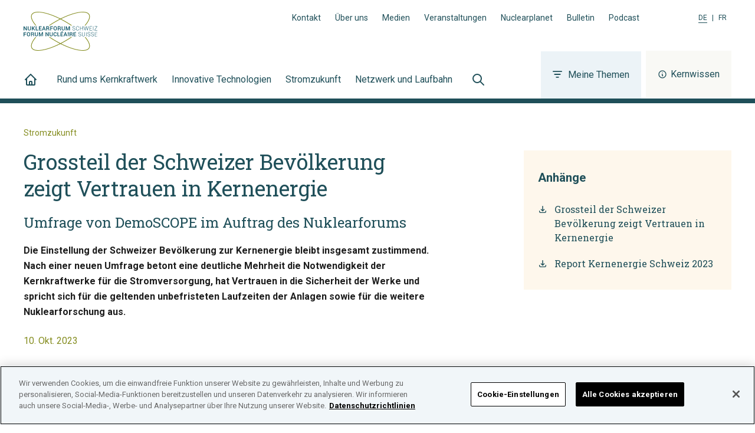

--- FILE ---
content_type: application/javascript; charset=UTF-8
request_url: https://www.nuklearforum.ch/component---src-templates-press-release-tsx-b03295a979ee02977224.js
body_size: 1264
content:
"use strict";(self.webpackChunk_nuklear9_website=self.webpackChunk_nuklear9_website||[]).push([[872],{61765:function(e,t,l){l.d(t,{M:function(){return a}});var i=l(32110),n=l(50959),o=l(82870);const a=e=>{var t,l;return{Title:(0,i.Zs)(e.headline||""),Subtitle:e.subtitle?(0,i.Zs)(e.subtitle):void 0,Lead:e.leadtext?(0,i.Zs)(e.leadtext):void 0,figure:e.image?{Image:(0,i.D2)({image:(0,o.e)(e.image,"content","(min-width: 1000px): 768px, 100vw"),alt:(null===(t=e.image)||void 0===t||null===(l=t.translation)||void 0===l?void 0:l.alt)||""}),Link:t=>{var l;let{children:i,...o}=t;return n.createElement("a",Object.assign({href:(null==e||null===(l=e.image)||void 0===l?void 0:l.url)||"#",target:"_blank",rel:"noreferrer"},o),i)},caption:e.imageCaption,source:e.imageSource}:void 0}}},86826:function(e,t,l){l.d(t,{G:function(){return a},s:function(){return o}});var i=l(32110);const n=(e,t)=>(null==e?void 0:e.filter((e=>e&&t(e))).map((e=>({id:e.drupalId,title:e.title,Link:(0,i.DF)({href:e.path||"/"})}))))||[],o=e=>n(e,(e=>0===(null==e?void 0:e.depth))),a=e=>n(e,(e=>!!(null!=e&&e.depth&&e.depth>0)))},69454:function(e,t,l){l.r(t);var i=l(32110),n=l(55112),o=l(50959),a=l(61765),r=l(86826),d=l(56122),s=l(70181);t.default=e=>{var t,l,u,v,c,p,g,m,f,h,k,b,S,x,L,F;let{data:w,pageContext:C,location:D}=e;const P=w.page,T=null==P?void 0:P.cover,_=(0,s.c)(C.locale),y=null===(t=w.drupalSettings)||void 0===t||null===(l=t.preFooterExternalNewsletterLink)||void 0===l?void 0:l.find((e=>(null==e?void 0:e.langcode)===C.locale)),I=(0,d.vC)(C.locale,null===(u=w.drupalSettings)||void 0===u||null===(v=u.preFooterNewsletterSubscription)||void 0===v?void 0:v.translations),E=(0,d.rq)(C,D,{seo:{title:null==P?void 0:P.title,imageUrl:null==T||null===(c=T.image)||void 0===c?void 0:c.url,imageAlt:null!=T&&null!==(p=T.image)&&void 0!==p&&p.translation?T.image.translation.alt:void 0,description:null==T?void 0:T.leadtext,og:{type:"article"},meta:[{property:"article:published_time",content:(null==P?void 0:P.meta.articlePublishedTime)||""}].concat((null==P?void 0:P.topics.map((e=>({property:"article:tag",content:e.title}))))||[])},preFooter:{NewsletterLink:(0,i.DF)(y?{href:y.path}:{segments:[I]}),MembershipLink:(0,i.DF)({segments:[(0,d.vC)(C.locale,null===(g=w.drupalSettings)||void 0===g||null===(m=g.preFooterMembership)||void 0===m?void 0:m.translations)]})},footerTags:null!=_&&_.length?_.map((e=>({id:(null==e?void 0:e.id)||"",Link:(0,i.DF)({href:(null==e?void 0:e.path)||"/"}),title:(null==e?void 0:e.title)||""}))):[]});if(!P)return null;const M=null!==(f=w.drupalSettings)&&void 0!==f&&f.pressRelease?null===(h=w.drupalSettings)||void 0===h?void 0:h.pressRelease.find((e=>(null==e?void 0:e.langcode)===C.locale)):void 0;return o.createElement(n.StandardLayout,Object.assign({},E,{messages:null===(k=D.state)||void 0===k?void 0:k.messages}),T&&o.createElement(n.PressReleasePage,{tags:{tags:(0,r.G)(null==P?void 0:P.topics)},cover:{...(0,a.M)(T),date:null==P?void 0:P.publishedDate,topics:(0,r.s)(null==P?void 0:P.topics)},ReferencesProps:P.references&&null!==(b=P.references)&&void 0!==b&&b.items.length?{references:null===(S=P.references)||void 0===S?void 0:S.items.map((e=>({id:e.linkUrl,title:e.linkText,description:e.description,Link:(0,i.DF)({href:e.linkUrl})})))}:void 0,InfoBoxListProps:M?{title:M.contactTitle}:void 0,InfoBoxProps:M?{Content:(0,i.Zs)(M.contactInfo||"")}:void 0,AttachmentsProps:null!==(x=P.attachments)&&void 0!==x&&null!==(L=x.items)&&void 0!==L&&L.length?{attachments:null===(F=P.attachments)||void 0===F?void 0:F.items.map((e=>({title:(null==e?void 0:e.title)||"",Link:(0,i.DF)({href:null==e?void 0:e.url,target:"_blank"})})))}:void 0},(0,d.xp)(P.body,C)))}},70181:function(e,t,l){l.d(t,{c:function(){return n}});var i=l(72139);const n=e=>{var t,l;const n=(0,i.useStaticQuery)("2928897175");return null!==(t=n.drupalSettings)&&void 0!==t&&t.footerTagCloud?null===(l=n.drupalSettings)||void 0===l?void 0:l.footerTagCloud.map((t=>null==t?void 0:t.translations.find((t=>t.langcode===e)))).filter(Boolean):[]}}}]);
//# sourceMappingURL=component---src-templates-press-release-tsx-b03295a979ee02977224.js.map